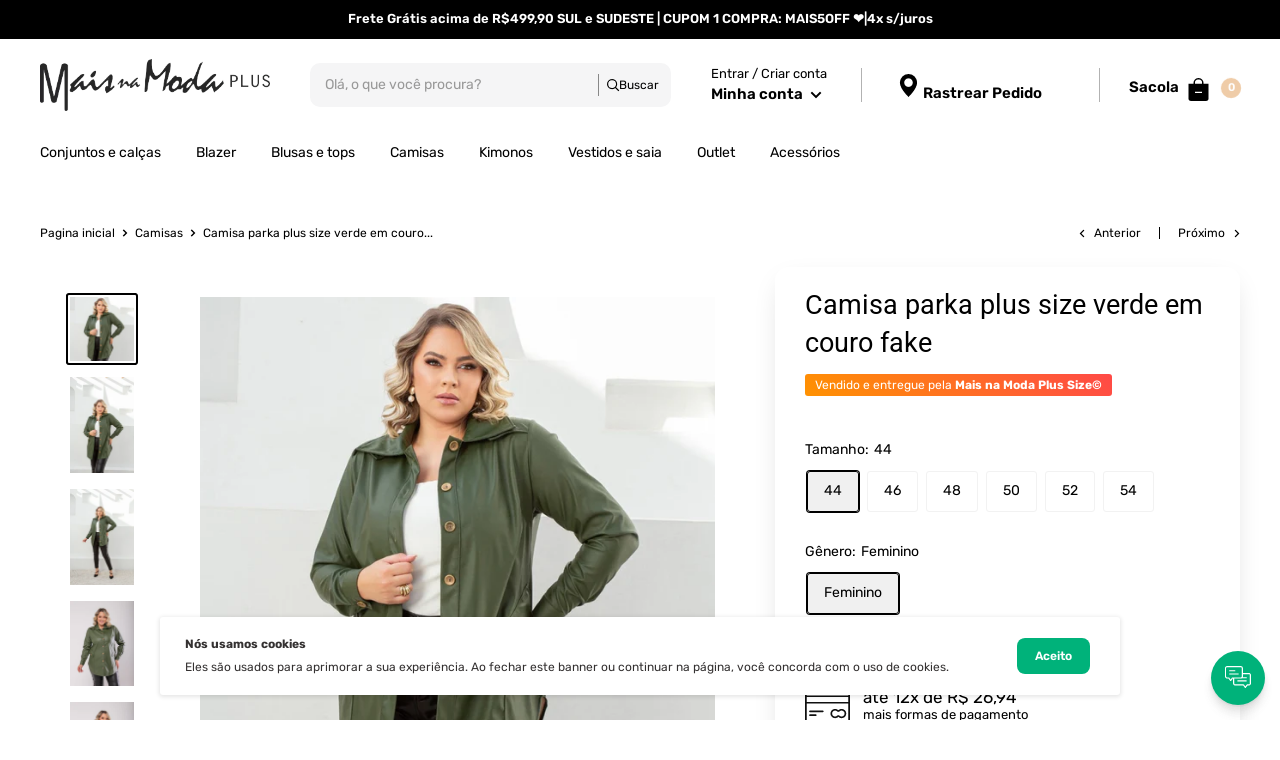

--- FILE ---
content_type: text/css
request_url: https://www.maisnamodaplus.com.br/cdn/shop/t/18/assets/custom.css?v=94655564811668871711746728339
body_size: 8547
content:
/** Shopify CDN: Minification failed

Line 17:6 Expected identifier but found whitespace
Line 17:8 Unexpected "{"
Line 17:17 Expected ":"
Line 17:40 Expected ":"

**/
.quick-links__link:hover {
  transform: translateY(-2px);
  filter: brightness(-1.1);
}

.quick-links {
  display: flex;
  flex-wrap: wrap;
  gap: {{ section.settings.link_gap }}px; 
}

.quick-links__link--grow {
  flex: 1 1 0;
  min-width: 0;
}

/* MOBILE: empilha um abaixo do outro */
@media (max-width: 767px) {
  .quick-links {
    flex-direction: column;
  }
  .quick-links__link--grow {
    flex: none;      /* desativa o grow/shrink */
    width: 100%;     /* ocupa toda a largura do container */
  }
}
.tempofrete {
    box-shadow: 0px 10px 30px -10px #0000002e;
    border-radius: 7px;
    padding: 14px 15px 10px 18px;
    margin-top: 18px;
}

#badges-product {
    display: flex;
    align-items: center;
    justify-content: flex-start;
    flex-direction: column;
    width: 100%;
}

#badges-product .badge {
    display: flex;
    align-items: flex-start;
    justify-content: start;
    width: 100%;
    line-height: normal;
}

#badges-product .badge .badge-icon,
#badges-product .badge .badge-icon g {
    margin-right: 10px;
    fill: var(--extra);
}

#badges-product .badge .badge-text {
    flex: 1;
    margin-bottom: 5px;
    font-size: 13px;
}

#badges-product p {
    margin: 0;
    padding: 0;
}

#badges-product .badge .badge-text .highlight-text {
    color: var(--extra);
    font-weight: 500;
}

.pix10 svg{
    fill: var(--product-on-sale-accent);
}

.pix10{
    color: var(--product-on-sale-accent);
}

.quantitysell{
    color: #000;
    margin-right: 2px;
}

.quantitysell {
    font-size: 13.5px;
    color: var(--text-color);
    margin: 0;
    line-height: 1.5;
    font-weight: 400;
}

.verification__stamp:after {
    font-family: "Font Awesome 5 Free";
    margin: 7px;
    font-weight: 900;
    content: "\f058";
    color: #0086ff;
}

.verification__stamp {
    font-size: 18px;
    position: relative;
    display: inline-block;
    top: -2px;
}

.quantityselll{
    background: var(--lancamento);
    color: var(--lancamentotexto);
    padding: 2px 4px;
    border-radius: 4px;
    font-weight: bold;
    margin: 0px 0px;
}

.price-list{
    display: flex;
    flex-direction: column;
}

.product-form .price--compare {
    top: -2px;
}

.price.price--compare{
    order: 1;
}

.price.price--highlight{
    order: 2;
}

.parcelamento{
    order: 3;
    margin-bottom: 0;
}

.parcelamento span{
    font-size: 16px;
}

.parcelamento span b{
    font-size: 20px;
    color: black;
}

.price--highlight .product-label.product-label--on-sale{
    margin-left: 5px;
    background: var(--porcento);
}

.product-form__payment-container {
    flex-wrap: wrap;
    flex-direction: initial;
    margin: 0;
}

.product-form__add-button {
    justify-content: center;
    display: flex;
    flex: 1;
    align-items: center;
    line-height: 52px;
}

.product-meta .product-meta__label-list{
    display: none;
}

.fig{
    fill: var(--extra);
    float:left;
    margin: 5px 10px 0px 0px;
}

.figt{
    color: var(--extra);
}

.figt svg{
    fill: var(--extra);
    margin-left:5px
}

.color-line {
    background: linear-gradient(to right,var(--line1) 0,var(--line2) 20%,var(--line3) 50%,var(--line4) 85%,var(--line5) 100%);
    height: 5px;
    width: 100%;
}

.nav-bar__link.link{
    color: var(--cormenu);
}

.nav-bar{
    background: var(--fundomenu)!important;
}

.product-block-list__item--description img{
    margin: 0 auto!important;
}

.nav-bar:after{
    content:  unset!important;
}

.highlight, .text--strong{
    font-weight: normal;
    text-overflow: ellipsis;
    -webkit-line-clamp: 2;
    -webkit-box-orient: vertical;
}
.h1-sam {
    margin-bottom: 10px;
    padding-bottom: 0!important;
    color: #000;
    text-align: center;
    font-family: 'Samsung Sharp Sans Bold',sans-serif;
    font-size: 38px!important;
    line-height: 34px!important;
}
.h2-sam {
    padding-top: 0;
    padding-bottom: 0!important;
    font-size: 23px!important;
    font-weight: 700!important;
    color: #000;
    text-align: center;
    font-family: "SamsungOne 700",sans-serif;
    line-height: normal!important;
    margin-bottom: 10px;
}

.rd{
    display: flex;
    justify-content: space-between;
    align-items: center;
    margin-top: 3%;
}

button.qtyplus, button.qtyminus {
    width: 44px;
    height: 44px;
    line-height: 0px;
    vertical-align: middle;
    font-weight: 900;
    font-size: 24px;
    border-radius: 3px;
    background: #f9f9f9;
    border: 1px solid #efefef;
    text-align: center;
    box-sizing: border-box;
    padding: 0;
    margin: 0;
}

.qty {
    font-weight: 600;
    width: 90px;
    height: 40px;
    text-align: center;
    border: none;
    background: #f9f9f9;
    border: 1px solid #efefef;
    margin: 0;
    cursor: default;
    -webkit-appearance: none;
    display: inline-block;
    vertical-align: middle;
}

.product-form__add-button:before, .botaoflutuante .button--primary:before {
    content: '\f291';
    font-family: "Font Awesome 5 Free";
    font-weight: 900;
    margin-right: 5px;
}



.price.price--highlight, .shipping-preview-line font {
    font-weight: bold;
}

.loox-star:before {
    color: #f3c621!important;
}

.cookie-bar__inner {
    color: #343131;
}

.footer__aside-item--copyright p {
    margin-bottom: 0;
}

.pix10.flex{
    margin-top: 10px;
    display: flex;
    align-items: center;
}

.pix10.flex p{
    margin-bottom: 0;
    margin-left: 3px;
}

.payment-list.pd {
    justify-content: center;
    margin: 18px auto 0;
}

@media(min-width: 769px){
    .botaoflutuante{
        display: none;
    }
}

@media(max-width: 768px){
    .botaoflutuante {
        position: fixed;
        bottom: 0;
        background: #fff;
        z-index: 99;
        width: 100%;
        padding: 5px;
    }

    .botaoflutuante .button{
        width: 100%;
    }

    .rd{
        flex-direction: column;
    }
}

@media screen and (min-width: 1280px) {
    .header__cart-count {
        top: 0 !important;
    }
    .header__cart-icon .icon-state__primary {
        right: 4px;
    }
}

/*================ Ad banner ================*/
#ad-banner {
    display: flex;
}

#ad-banner img {
    width: auto;
    margin: auto;
}

/*================ Advantage list ================*/
.advantage-list .advantage {
    margin: 0;
    justify-content: center;
    display: flex !important;
    align-items: center;
    flex: 1;
    height: auto;
    width: 25%;
}

.advantage-list .advantage .advantage-content {
    display: inherit;
}

.advantage-list .advantage .advantage-content .advantage-icone {
    display: flex;
    align-items: center;
}

.advantage-list .advantage .advantage-content .advantage-icone svg {
    display: flex;
    width: 50px;
    height: 50px;
}

.advantage-list .advantage .advantage-content  .advantage-text {
    display: flex;
    flex-direction: column;
    align-items: flex-start;
    justify-content: center;
    margin-left: 12px;
    line-height: 1.2;
}

.advantage-list .advantage .advantage-content .advantage-text span {
    font-weight: 500;
    font-size: 20px;
}

.advantage-list .advantage .advantage-content .advantage-text p {
    font-size: 17px;
}

@media only screen and (max-width: 1024px) {
    .advantage-list .advantage {
        margin: 0 5px;
        width: 100%;
    }

    .advantage-list .advantage {
        border-radius: 14px;
        padding-top: 10px;
        padding-bottom: 10px;
    }

    .advantage-list .advantage svg {
        margin-top: 5px;
    }
}

@media only screen and (min-width: 1025px) {
    .advantage-list {
        display: flex !important;
        border-radius: 14px;
        padding-top: 20px;
        padding-bottom: 20px;
    }

    .advantage-list .advantage:not(:last-child) {
        border-right: 1px solid #90909038;
    }
}

.advantage-list .carousel .carousel-cell {
    width: 100%;
}

/*================ Support floating ================*/
.support-floating {
    position: fixed;
    z-index: 6;
    line-height: normal;
    bottom: 15px;
}

.support-floating .support-button {
    width: 54px;
    height: 54px;
    display: flex;
    align-items: center;
    justify-content: center;
    border-radius: 50%;
    cursor: pointer;
    box-shadow: 0 2px 1px rgba(0,0,0,.044), 0 4px 4px rgb(78 78 78 / 5%), 0 6px 8px rgb(136 136 136 / 6%), 0 10px 8px rgb(103 103 103 / 10%);
}

.support-floating .support-button svg {
    width: 26px;
    height: 26px;
    position: relative;
    top: -1px;
    display: flex;
}

.support-floating .support-button:hover svg {
    opacity: 0.8
}

.support-floating .support-popup {
    -webkit-transform: scale(0.7);
    -moz-transform: scale(0.7);
    -ms-transform: scale(0.7);
    transform: scale(0.7);
    opacity: 0;
    -webkit-transition: all 0.3s;
    -moz-transition: all 0.3s;
    transition: all 0.3s;
    position: absolute;
    width: 285px;
    bottom: 100%;
    background: #fff;
    margin-bottom: 15px;
    visibility: hidden;
    -webkit-box-shadow: 0 4px 8px 1px rgba(43,43,43,.15);
    -moz-box-shadow: 0 4px 8px 1px rgba(43,43,43,.15);
    -o-box-shadow: 0 4px 8px 1px rgba(43,43,43,.15);
    -ms-box-shadow: 0 4px 8px 1px rgba(43,43,43,.15);
    box-shadow: 0 4px 8px 1px rgba(43,43,43,.15);
    border-radius: 8px;
}

.support-floating.support-show .support-popup {
    visibility: visible;
    -webkit-transform: scale(1);
    -moz-transform: scale(1);
    -ms-transform: scale(1);
    transform: scale(1);
    opacity: 1;
}

.support-floating .support-header {
    border-radius: 8px 8px 0 0;
    display: flex;
    align-items: center;
    justify-content: flex-start;
    position: relative;
    padding: 14px 18px;
}

.support-floating .support-header svg {
    width: 28px;
    height: 28px;
    fill: #ffffff;
}

.support-floating .support-close {
    position: absolute;
    right: 10px;
    top: 10px;
    cursor: pointer;
}

.support-floating .support-close svg {
    width: 13px;
    height: 13px;
    fill: #ffffff;
}

.support-floating .support-close svg:hover {
    opacity: 0.8
}

.support-floating .support-header-b {
    display: flex;
    flex-direction: column;
    margin-left: 12px;
}

.support-floating .support-header-b strong {
    font-weight: 500;
}

.support-floating .support-content {
    padding: 14px;
    overflow: auto;
}

@media only screen and (max-width: 1024px) and (orientation:landscape) {
    .support-floating .support-content {
        max-height: 30vh;
    }
}

.a-block .title-contact {
    margin-bottom: 7px;
    display: flex;
    align-items: center;
}

.a-block .title-contact svg {
    width: 14px;
    height: 14px;
    margin-right: 5px;
}

.a-block .title-contact span {
    font-weight: 500;
}

.a-block:not(:first-child) {
    padding-top: 10px;
    margin-top: 10px;
    border-top: 1px solid #90909042;
}

.a-block a {
    margin-top: 5px;
    display: flex;
}

.a-block .a-block-cont {
    display: flex;
    align-items: center;
    flex-wrap: wrap;
}

.a-block .a-block-cont span {
    margin-bottom: 5px;
    margin-right: 5px;
}

.a-block .a-block-cont strong {
    min-width: 60px;
    display: flex;
    border-radius: 3px;
    padding: 0 5px;
    justify-content: center;
    align-items: center;
    font-size: 11px;
    font-weight: 500;
}

.a-block .a-block-cont strong:empty {
    display: none
}

.a-block.ha .a-block-cont {
    display: flex;
    flex-direction: column;
    align-items: flex-start;
}

.a-block.ha .title-contact span {
    font-weight: 500;
}

.a-block.ha .title-contact svg {
    width: 14px;
    height: 14px;
    margin-right: 5px;
}

.a-block.ha span {
    display: block;
}

/*================ Brand list ================*/
.brand-list .brand {
    width: 25%;
    display: flex;
    align-items: center;
    justify-content: center;
}

.brand-list .brand svg {
    height: auto;
    max-height: 100px;
    fill: #000000 !important;
}

.brand-list .flickity-slider {
    display: flex !important;
    align-items: center !important;
    justify-content: center !important;
}

@media only screen and (max-width: 1024px) {
    .brand-list .brand {
        width: 100%;
    }
}

/*================ Product video ================*/
.product-video {
    min-height: 590px;
    overflow: auto;
    justify-content: center;
}

.product-video .v-col-video .v-video-media {
    float: left;
    width: 75%;
    min-height: inherit;
}

.product-video .v-col-video .v-video-media * {
    border-radius: 6px;
}

.product-video .v-col-video .v-video-media iframe {
    min-height: 591px;
}

.product-video .v-col-video .v-video-media button {
    position: absolute;
    left: 50%;
    top: 50%;
    width: 65px;
    margin-left: -34px;
    margin-top: -32px;
    -webkit-transition: opacity .25s cubic-bezier(0,0,.2,1);
    -o-transition: opacity .25s cubic-bezier(0,0,.2,1);
    transition: opacity .25s cubic-bezier(0,0,.2,1);
    z-index: 1;
}

.product-video .v-col-video .v-video-media button svg {
    width: 100%;
    height: 100%;
    pointer-events: none;
}

.product-video .v-col-product {
    float: left;
    width: 25%;
    padding: 0 10px;
}

.product-video .v-col-product button {
    padding: 5px;
    font-size: 18px;
    font-weight: 500;
    border-radius: 6px;
    color: white;
    width: 100%;
    border: none;
}

.product-video .v-col-product .v-product {
    border: 1px solid #ECECEC;
    border-radius: 6px;
    margin-top: 5px;
    background: #ffffff;
    padding-top: 30px;
}

.product-video .v-col-product .v-product .product-item {
    background: transparent !important;
    box-shadow: none !important;
    border-radius: initial !important;
}

.product-video .v-col-product .v-product .product-item .product-item__info {
    padding-bottom: 37px !important;
}

@media only screen and (max-width: 1024px) {
    .product-video {
        min-height: auto;
    }

    .product-video .v-col-video,
    .product-video .v-col-product {
        width: 100%;
        text-align: center;
        min-height: auto;
    }

    .product-video .v-col-video .v-video-media {
        width: 100%;
    }

    .product-video .v-col-video .v-video-media iframe {
        min-height: 220px;
    }

    .product-video .v-col-video .v-video-media button svg {
        width: 50px;
    }

    .product-video .v-col-product {
        padding: 0;
    }

    .product-video .v-col-product button {
        padding: 5px;
        width: 80%;
        font-size: 16px;
        margin-top: 20px;
    }

    .product-video .v-col-product .v-product {
        display: none !important;
    }
}

@media only screen and (max-width: 1024px) and (orientation:landscape) {
    .product-video .v-col-video .v-video-media iframe {
        min-height: 430px;
    }
}

/*================ Info bar ================*/
.info-bar {
    font-size: 15px;
    padding: 1em;
    overflow: hidden;
}

.info-bar .info-bar-item {
    padding-bottom: 1rem !important;
}

.info-bar .info-bar-item .title {
    font-weight: 500 !important;
    margin-bottom: 0.5rem;
    line-height: 1.2;
    font-size: 17px;
}

.info-bar .info-bar-item .rte {
    line-height: 1.3;
    font-size: 16px;
}

.info-bar .info-bar-item .rte p:last-child {
    margin-bottom: 0;
}

.info-bar svg {
    overflow: hidden;
    vertical-align: middle;
}

.mx-n3 {
    margin-right: -0.75rem !important;
    margin-left: -0.75rem !important;
}

.mb-0 {
    margin-bottom: 0 !important;
}

.px-3 {
    padding-right: 0.75rem !important;
    padding-left: 0.75rem !important;
}

.py-4 {
    padding-top: 1rem !important;
    padding-bottom: 1rem !important;
}
.mr-4 {
    margin-right: 1rem !important;
}

.d-flex {
    display: flex !important;
}

.row {
    display: flex;
    flex-wrap: wrap;
    margin-right: -15px;
    margin-left: -15px;
}

.align-items-center {
    align-items: center !important;
}

.row-cols-1 > * {
    flex: 0 0 100%;
    max-width: 100%;
}

.row-cols-2 > * {
    flex: 0 0 50%;
    max-width: 50%;
}

.row-cols-3 > * {
    flex: 0 0 33.3333333333%;
    max-width: 33.3333333333%;
}

@media (min-width: 768px) {
    .row-cols-md-1 > * {
        flex: 0 0 100%;
        max-width: 100%;
    }

    .row-cols-md-2 > * {
        flex: 0 0 50%;
        max-width: 50%;
    }

    .row-cols-md-3 > * {
        flex: 0 0 33.3333333333%;
        max-width: 33.3333333333%;
    }

    .row-cols-md-4 > * {
        flex: 0 0 25%;
        max-width: 25%;
    }
}

@media (min-width: 992px) {
    .row-cols-lg-1 > * {
        flex: 0 0 100%;
        max-width: 100%;
    }

    .row-cols-lg-2 > * {
        flex: 0 0 50%;
        max-width: 50%;
    }

    .row-cols-lg-3 > * {
        flex: 0 0 33.3333333333%;
        max-width: 33.3333333333%;
    }

    .row-cols-lg-4 > * {
        flex: 0 0 25%;
        max-width: 25%;
    }

    .row-cols-lg-5 > * {
        flex: 0 0 20%;
        max-width: 20%;
    }

    .row-cols-lg-6 > * {
        flex: 0 0 16.6666666667%;
        max-width: 16.6666666667%;
    }
}

/*================ Review list ================*/
.review-list .review {
    padding: 10px;
    width: 25%;
}

.review-list .review .review-card {
    background-color: #fff;
    border-radius: 7px;
    box-shadow: 0px 7px rgba(164,201,41,1);
    padding: 15px;
    background-image: url("data:image/svg+xml,%3Csvg xmlns='http://www.w3.org/2000/svg' version='1.0' width='768.000000pt' height='768.000000pt' viewBox='0 0 768.000000 768.000000' preserveAspectRatio='xMidYMid meet'%3E%3Cg transform='translate(0.000000 768.000000) scale(0.100000 -0.100000)' fill='%23dbdbdb' stroke='none'%3E%3Cpath d='M892 6944 c-154 -34 -265 -97 -392 -224 -98 -98 -144 -165 -187 -270 -53 -133 -53 -122 -53 -1136 0 -1069 -4 -1011 85 -1189 105 -211 291 -363 521 -427 76 -21 103 -22 679 -27 l600 -6 58 -27 c117 -55 191 -138 227 -256 40 -129 22 -439 -35 -609 -98 -291 -348 -557 -628 -667 -153 -60 -202 -68 -487 -75 -304 -8 -322 -12 -398 -95 -78 -85 -77 -78 -77 -457 l0 -335 30 -59 c35 -69 105 -128 171 -144 55 -14 420 -14 555 -1 353 36 687 153 989 348 522 336 877 893 977 1532 17 107 18 226 18 1780 l0 1665 -22 84 c-72 270 -276 485 -548 579 l-80 27 -970 2 c-797 1 -981 -1 -1033 -13z'/%3E%3Cpath d='M4732 6944 c-154 -34 -265 -97 -392 -224 -98 -98 -144 -165 -187 -270 -53 -133 -53 -122 -53 -1136 0 -1069 -4 -1011 85 -1189 105 -211 291 -363 521 -427 76 -21 103 -22 679 -27 l600 -6 58 -27 c117 -55 191 -138 227 -256 40 -129 22 -439 -35 -609 -98 -291 -348 -557 -628 -667 -153 -60 -202 -68 -487 -75 -304 -8 -322 -12 -398 -95 -78 -85 -77 -78 -77 -457 l0 -335 30 -59 c35 -69 105 -128 171 -144 55 -14 420 -14 555 -1 353 36 687 153 989 348 522 336 877 893 977 1532 17 107 18 226 18 1780 l0 1665 -22 84 c-72 270 -276 485 -548 579 l-80 27 -970 2 c-797 1 -981 -1 -1033 -13z'/%3E%3C/g%3E%3C/svg%3E");
    background-repeat: no-repeat;
    background-position: 96% 93%;
    background-size: 30px 30px;
    color: #2d2d2d;
    position: relative;
    min-height: 156px;
}

.review-list .review .review-card p {
    padding: 0px;
    line-height: 1.2;
    margin: 5px 5px 5px 0;
}

.review-list .review .review-card .review-heading {
    font-weight: 500;
}

.review-list .review .review-card .review-subheading {
    font-size: 12px;
    color: lightgray;
}

.review-list .review .review-card .review-body {
    margin-top: 10px !important;
    overflow: hidden;
    text-overflow: ellipsis;
    display: -webkit-box;
    -webkit-line-clamp: 3;
    line-clamp: 3;
    -webkit-box-orient: vertical;
    font-size: calc(var(--base-text-font-size) - (var(--default-text-font-size) - 14px));
}

.review-list .review .review-card .review-stars {
    background-size: 18px;
    position: absolute;
    bottom: 10px;
    left: 10px;
    display: flex;
    justify-content: space-evenly;
    margin-left: 5px;
}

.review-list .review .review-card .review-stars .star {
    background-image: url([data-uri]);
    background-size: 16px;
    height: 16px;
    width: 16px;
}

.review-audited {
    display: flex;
    justify-content: flex-end;
    align-items: center;
    margin: 12px auto 0;
    position: relative;
    color: #818993;
    font-size: 13px;
}

.review-audited img {
    margin-left: 5px;
    height: 17px;
    vertical-align: middle;
    width: 70px;
}

@media only screen and (max-width: 1024px) {
    .review-audited {
        text-align: center;
        display: block;
    }
    .review-list .review {
        width: 100%;
    }

    .review-list .review {
        padding: 0 0 10px;
        margin-right: 5px;
    }
}

/*================ Newsletter bar ================*/
#newsletter-bar {
    box-shadow: 0 0 5px rgb(158 158 158 / 20%);
    border-bottom: 1px solid #90909021;
    border-top: 1px solid #90909021;
    padding: 10px;
}

#newsletter-bar .footer-position {
    position: static;
}

#newsletter-bar .newsletter {
    display: flex;
    justify-content: space-between;
    align-items: center;
    height: 78px;
    margin-top: 0 !important;
}

#newsletter-bar .newsletter-title {
    display: flex;
    align-items: center;
}

#newsletter-bar .newsletter-title svg {
    width: 85px;
    height: 85px;
}

#newsletter-bar .newsletter-title span {
    display: flex !important;
    font-size: 22px;
    line-height: 19px;
    margin: 0 0 0 20px;
    color: #fff;
}

#newsletter-bar .newsletter-content {
    text-align: center;
    min-height: 30px;
    font-size: 0;
}

#newsletter-bar .newsletter-content * {
    overflow: visible !important;
}

#newsletter-bar .newsletter-register {
    display: inline-block;
    overflow: hidden;
    text-overflow: ellipsis;
    text-align: left;
    margin: 0;
    position: relative;
}

#newsletter-bar input {
    background: #ffffff;
    color: #717171;
    border-radius: 4px !important;
    box-shadow: none;
    height: 48px;
    width: 360px !important;
    border: none;
    display: inline-block !important;
}

#newsletter-bar .newsletter-signature {
    position: static;
    line-height: 13px;
    height: 50px;
    border-radius: 4px;
    margin-left: 20px;
    border: none;
    box-shadow: none;
    font-size: 22px;
    padding: 0 30px !important;
    z-index: 1;
    font-weight: 500;
}

@media only screen and (max-width: 1024px) {
    #newsletter-bar .newsletter {
        flex-direction: column;
        height: auto;
    }

    #newsletter-bar .newsletter-title {
        margin-bottom: 12px;
        flex-direction: column;
    }

    #newsletter-bar .newsletter-title span {
        font-size: 22px;
        line-height: 17px;
        margin-left: 0;
        text-align: center;
        padding: 10px 30px 30px;
    }

    #newsletter-bar .newsletter-title svg {
        margin-right: 15px;
    }

    #newsletter-bar .newsletter-content {
        width: 100%;
        padding: 0 30px;
    }

    #newsletter-bar input {
        width: 100% !important;
    }

    .newsletter .newsletter-register {
        display: flex !important;
        width: 100%;
        flex-direction: column;
        padding-bottom: 20px;
        margin-left: 0;
        margin-top: 8px;
    }

    #newsletter-bar .newsletter-signature {
        margin-left: 0;
        margin-top: 8px;
    }
}

/*================ Show delivered orders ================*/
.mp_platinum {
    min-width: 325px;
    max-width: 100%;
    margin: 0 auto;
}

.mp_platinum li {
    list-style: none;
    flex-basis: 100%;
}

.mp_platinum p {
    margin: 5px;
}

.ui-box-component-pdp__visible--desktop {
    width: 100%;
    border-radius: 8px;
    border: 1px solid rgba(0,0,0,.1);
    margin: 24px 0;
    padding: 32px 16px 24px;
}

.ui-seller-info__status-info {
    display: -webkit-flex;
    display: flex;
    margin-bottom: 20px;
}

.ui-seller-info__status-info__icon {
    margin: 2px 10px 0 0;
    width: 20px;
    text-align: center;
}

.ui-pdp-color--GREEN.ui-pdp-icon {
    fill: #00a650;
}

.ui-pdp-seller__status-title {

    font-size: 16px;
    font-weight: 600;
    color: #00a650;
    padding: 0;
    margin: 2px 0 -12px 0 !important;

}

.ui-seller-info__status-info__subtitle {

    font-size: 14px;
    color: rgba(0,0,0,.55);
    margin: 5px 0 0 0 !important;

}

.ui-thermometer {

    width: 100%;
    height: auto;
    margin: 0;
    padding: 0;
    -webkit-appearance: none;
    -moz-appearance: none;
    appearance: none;
    overflow: hidden;
    display: block;
    -moz-box-sizing: border-box;
    box-sizing: border-box;
    vertical-align: baseline;

}

.ui-thermometer__level {
    width: 20%;
    height: 8px;
    margin-top: 2px;
    -moz-box-sizing: border-box;
    box-sizing: border-box;
    float: left;
    border-left: 6px solid #fff;
}

.ui-thermometer__level--1 {
    background: #fff0f0;
}

.ui-thermometer__level--2 {
    background: #fff5e8;
}

.ui-thermometer__level--3 {
    background: #fffcda;
}

.ui-thermometer__level--4 {
    background: #f1fdd7;
}

.ui-thermometer[value="5"] .ui-thermometer__level--5 {
    height: 12px;
    margin: 0;
    background: #00d86b;
}

.ui-seller-info {
    border: 1px solid #E8E8E8;
    border-radius: 15px;
}

.ui-pdp-seller__reputation-info {
    margin-top: 8px;
    margin-bottom: 8px;
}

.ui-pdp-seller__list-description {

    display: -webkit-flex;
    display: flex;
    justify-content: center;
    margin: 0;
    padding: 0;

}

.ui-pdp-seller__item-description {
    display: -webkit-flex;
    display: flex;
    -webkit-flex-direction: column;
    flex-direction: column;
    -webkit-align-items: center;
    align-items: center;
    text-align: center;
    position: relative;
    padding: 8px 8px;
    line-height: normal;
}

.ui-pdp-seller__sales-description {
    font-size: 24px;
    color: #000;
    font-weight: 400;
    display: block;
}

.ui-pdp-seller__text-description {
    font-size: 13px;
    line-height: normal;
}

.ui-pdp-seller__item-description:after {
    background: #ddd;
    content: "";
    height: 91%;
    position: absolute;
    right: 0;
    top: 8%;
    width: 1px;
}

.ui-pdp-seller__item-description:last-of-type:after {
    display: none;
}

.ui-pdp-seller__icon-description {
    display: inline-block;
    width: 28px;
    padding-top: 3px;
    vertical-align: top;
}

.ui-pdp-icon, .ui-pdp-icon--shipping {
    fill: rgba(0,0,0,.25);
}

/*================ Social sharing buttons ================*/
#social-sharing {
    display: flex;
    align-items: center;
    justify-content: center;
}

#social-sharing span {
    font-weight: 500;
    font-size: 13px;
    display: flex;
    align-items: center;
}

#social-sharing .sharing-content {
    padding-left: 20px;
    display: flex;
}

#social-sharing .share-item:not(:last-child) {
    margin-right: 0.5rem;
}

#social-sharing .share-item a {
    line-height: 0 !important;
    height: 17px !important;
    display: flex;
    align-items: center;
    margin: 0 2px;
}

#social-sharing .share-item a svg {
    cursor: pointer;
}

/*================ Simulator shipping ================*/
#simulator-shipping {
    padding: 20px 0 0 0;
    border-top: 1px solid #eaeaea;
}

#simulator-shipping label {
    display: flex;
    align-items: center;
    margin-right: 15px;
    margin-bottom: 2px;
    font-size: 12px;
    line-height: 30px;
    float: left;
    font-weight: bold;
}

#simulator-shipping .ship-calculator {
    display: flex;
    justify-content: space-between;
    align-items: center;
    flex-wrap: wrap;
}

#simulator-shipping label svg {
    width: 30px;
    height: 30px;
    margin-right: 8px;
    margin-bottom: 10px;
}

#simulator-shipping label svg g {
    fill: var(--text-color);
}

#simulator-shipping label span {
    font-size: 16px;
    font-weight: 400;
    line-height: 21px;
}

#simulator-shipping .input-append,
#shipping-estimator .input-append {
    width: 210px;
    background: #ffff;
    box-shadow: rgb(128 128 128 / 10%) 0px 3px 5px 0px;
    border: 1px solid #eaeaea;
    border-radius: 4px;
    position: relative;
    margin-top: 2px;
}

#simulator-shipping .input-append input,
#shipping-estimator .input-append input {
    width: 100%;
    box-shadow: none;
    border: none;
    background: none;
    padding: 0 15px;
    height: 40px;
    border-radius: 4px 0 0 4px;
    color: var(--text-color);
}

#simulator-shipping .input-append button,
#shipping-estimator .input-append button {
    background: var(--primary-button-background);
    color: var(--primary-button-text-color);
    padding: 4px 12px;
    margin-bottom: 0;
    font-size: 14px;
    font-weight: 500;
    text-align: center;
    cursor: pointer;
}

#simulator-shipping .input-append button,
#shipping-estimator .input-append button {
    position: absolute;
    right: 3px;
    border: none;
    box-shadow: 0px 2px 3px 0px rgb(203 203 203 / 50%);
    border-radius: 4px;
    height: 34px;
    top: 3px;
    line-height: inherit;
    display: none;
}

#simulator-shipping ul,
#shipping-estimator ul {
    text-align: left;
    border-radius: 4px;
    box-shadow: 0 1px 2px 0 rgb(137 137 137 / 13%);
    border: 1px solid #eaeaea;
    padding: 10px;
    margin: 15px 0 0 0;
    display: none;
}

@media only screen and (min-width: 1025px) {
    #shipping-estimator ul {
        width: 50%;
    }
}

#simulator-shipping ul.loading,
#shipping-estimator ul.loading {
    background-image: url("https://cdn.awsli.com.br/production/static/loja/estrutura/v1/img/loading.gif");
    background-repeat: no-repeat;
    background-position: center center;
    height: 20px;
}

#simulator-shipping ul,
#simulator-shipping li,
#shipping-estimator ul,
#shipping-estimator li {
    list-style-type: none;
}

#simulator-shipping li,
#shipping-estimator li {
    font-size: 14px;
}

#simulator-shipping ul li:not(:last-child),
#shipping-estimator ul li:not(:last-child) {
    margin-bottom: 10px;
    padding-bottom: 10px;
    border-bottom: 1px solid #DDD;
}

#simulator-shipping ul li .ship-price,
#shipping-estimator ul li .ship-price {
    margin-right: 5%;
    min-width: 60px;
}

#simulator-shipping ul li span,
#shipping-estimator ul li span {
    font-size: 13px;
}

#simulator-shipping ul li .ship-interval,
#shipping-estimator ul li .ship-interval{
    margin-right: 5%;
    font-weight: 500;
    min-width: 80px;
}

#simulator-shipping .ship-availability,
#shipping-estimator .ship-availability {
    font-size: 12px;
    margin-top: 5px;
    display: none;
    line-height: normal;
}

/*================ Free shipping ================*/
#free-shipping {
    background: #ffffff;
    box-shadow: 0 10px 30px -10px #0000002e;
    padding: 10px 21px 11px 18px;
    border-radius: 7px;
    display: none;
    flex-direction: row;
    justify-content: space-between;
    align-items: center;
}

#free-shipping > img {
    margin: -10px 10px -10px -8px;
}

#free-shipping p {
    flex-grow: 1;
    margin-bottom: 0;
    line-height: normal;
    font-size: 13px;
}

#free-shipping .ship-name {
    color: var(--extra);
    font-weight: 500;
}

#free-shipping .ship-address {
    font-weight: normal;
    color: var(--text-color);
}

#free-shipping .ship-interval {
    display: block;
}

@media (max-width: 1024px) {
    #free-shipping > img {
        height: 55px;
    }
}

/*================ Evolution countdown ================*/
.evolution_countdown {
    border-radius: 7px;
    width: 100%;
    overflow: auto;
    line-height: normal;
    display: none;
    padding: 10px;
}

.evolution_countdown > div {
    float: left;
    width: 50%;
}

.evolution_countdown .countdown-heading {
    font-size: 20px;
    font-weight: 500;
}

.evolution_countdown .countdown-subheading {
    font-size: 13px;
}

.evolution_countdown .center {
    display: flex;
    justify-content: center;
    align-items: center;
}

.evolution_countdown .timediv {
    float:left;
    border-radius: 8px;
    display: inline-block;
    padding: 8px;
    margin: 2px;
    text-align: center;
}

.evolution_countdown .sep {
    float:left;
}

@media (max-width: 400px) {
    .evolution_countdown .timediv {
        padding: 6px;
        margin: 2px;
        text-align: center;
    }
}

@media (max-width: 300px) {
    .evolution_countdown .evolution_countdown .countdown-heading {
        font-size: 15px;
        width: 100%;
    }

    .evolution_countdown .center {
        justify-content: start;
    }
}

.evolution_countdown_simple {
    display: flex;
    flex-direction: row;
    font-size: 12px;
    margin: 10px 0;
    padding: 10px 18px;
    border-radius: 4px;
    justify-content: center;
    width: max-content;
}

.evolution_countdown_simple > p {
    display: flex;
}

.evolution_countdown_simple p > span {
    color: white;
    font-size: 14px;
    font-weight: 500;
}

/*================ Whatsapp button product page ================*/
#whatsapp-button {
    display: flex;
    float: none !important;
    flex-wrap: wrap;
    justify-content: center;
    width: 100%;
}

#whatsapp-button a {
    background: #ffffff;
    color: var(--botaowhatsapp);
    fill: var(--botaowhatsapp);
    padding: 8px 15px;
    width: 100%;
    display: flex;
    align-items: center;
    justify-content: center;
    border: 1px solid var(--botaowhatsapp);
    border-radius: 7px;
    margin-top: 10px;
}

#whatsapp-button svg {
    width: var(--base-text-font-size);
    height: var(--base-text-font-size);
    margin-right: 5px;
}

#whatsapp-button a span {
    font-size: var(--base-text-font-size);
    line-height: 11px;
}

/*================ Evolution price list ================*/
#evolution-price-list {
    display: flex;
    float: none !important;
    flex-wrap: wrap;
    margin-bottom: 20px;
}

#evolution-price-list .product-price {
    width: 100%;
    margin: 0;
    border: none;
    display: flex;
    flex-direction: column;
    padding: 0;
}

#evolution-price-list .price-promotional-wrap {
    flex-direction: column;
    display: flex;
    align-items: baseline;
}

#evolution-price-list .price-promotional-wrap span {
    font-weight: 400;
    color: var(--text-color);
    text-decoration: line-through;
    font-size: calc(var(--base-text-font-size) - (var(--default-text-font-size) - 16px));
}

#evolution-price-list .price-promotional-wrap strong {
    font-size: 30px;
    line-height: 30px;
    display: flex;
    font-weight: 500;
    margin: 0;
    white-space: nowrap;
    color: var(--product-on-sale-accent);
}

#evolution-price-list .price-promotional-wrap strong:before {
    content: 'por';
    font-size: 20px;
    font-weight: normal;
    color: #666;
    margin-right: 10px;
}

#evolution-price-list .product-price-installment {
    margin-top: 10px !important;
}

#evolution-price-list .product-price-installment > svg {
    fill: var(--parcelamento);
    width: 45px;
    margin-right: 10px;
    display: inline-block;
    vertical-align: middle;
}

#evolution-price-list .installment-container {
    display: inline-block;
    vertical-align: middle;
    line-height: normal;
}

#evolution-price-list .installment-container span {
    font-size: 17px;
    line-height: 15px;
}

#evolution-price-list .installment-container strong {
    color: #000;
    font-weight: 500;
}

#evolution-price-list .installment-container .more-payments {
    font-size: 13px;
    text-decoration: underline;
    cursor: pointer;
    text-align: left;
    display: block;
}

#evolution-price-list .evolution-payments {
    display: none;
    margin-top: 5px;
    margin-bottom: 10px;
}

#evolution-price-list .evolution-payments strong {
    font-weight: 500;
}

#evolution-price-list .evolution-payments .payments-container {
    padding: 3px 15px;
    background: #fff;
    box-shadow: 0 10px 30px -10px #0000002e;
    border-radius: 7px;
}

#evolution-price-list .evolution-payments .payment-box {
    margin: 0;
    padding: 10px 0;
    display: flex;
    justify-content: space-between;
    align-items: center;
}

#evolution-price-list .evolution-payments .payment-box:not(:first-child) {
    border-top: 1px solid #e5e5e5;
}

#evolution-price-list .evolution-payments .payment-items {
    padding: 0;
    width: 100%;
    align-items: center;
    height: auto;
    text-decoration: none;
    display: flex;
    flex-flow: wrap;
}

#evolution-price-list .evolution-payments .payment-items svg {
    margin: 0 4px 0 0 !important;
}

#evolution-price-list .evolution-payments .payment-box-title {
    padding: 0;
    text-align: right;
    display: inline-flex;
    align-items: center;
    height: auto;
    text-decoration: none;
}

#evolution-price-list .evolution-payments .payment-box-title span {
    font-size: 11px;
    color: #646464;
}

#evolution-price-list .evolution-payments .payment-box-title p {
    margin: -3px 0 0 5px;
}

#evolution-price-list .evolution-payments .payment-content {
    position: relative;
    overflow: hidden;
    border-top: 1px solid #e5e5e5;
}

#evolution-price-list .evolution-payments .payment-content .payment-content__inner {
    padding: 10px 0 10px 10px;
}

#evolution-price-list .evolution-payments .payment-content ul {
    margin: 0;
    width: 49%;
    text-align: left;
    float: left;
}

#evolution-price-list .evolution-payments .payment-content li {
    text-align: left;
    list-style-type: none;
}

#evolution-price-list .evolution-payments .payment-content ul li span {
    font-size: 12px;
}

#evolution-price-list .product-pix {
    background: #f6f6f6;
    display: flex;
    align-items: center;
    margin-top: 12px;
    padding: 10px 15px;
    border-radius: 4px;
}

#evolution-price-list .product-pix svg {
    fill: var(--descontopix);
    width: 27px;
    height: 27px;
    margin-right: 10px;
}

#evolution-price-list .pix-value {
    display: flex;
    align-items: center;
    line-height: 17px;
}

#evolution-price-list .pix-value strong {
    color: #201f1f;
    font-size: 17px;
    font-weight: 500;
}

#evolution-price-list .pix-value span {
    font-size: 17px !important;
    margin-left: 4px;
}

#evolution-price-list .pix-value div {
    background: var(--descontopix);
    margin-left: 5px;
    font-size: 9px;
    line-height: 9px;
    color: #fff;
    font-weight: 400;
    display: inline-flex;
    padding: 2px 7px;
    justify-content: center;
}

#evolution-price-list .pix-discount {
    font-size: 13px;
    line-height: 13px;
    margin-top: 1px;
    display: flex;
}

.evolution-quantity-selector {
    text-align: right;
    height: 52px;
    width: 78px;
    display: flex;
    align-items: center;
    justify-content: space-between;
    border-radius: 4px;
    margin-right: 6px;
    padding: 4px;
    background: #f0f0f0;
}

.evolution-quantity-selector__value {
    width: 100%;
    padding: 5px 0;
    text-align: center;
    margin: 0;
    height: 100%;
    font-size: 20px;
    background: none;
    color: #646464;
    font-weight: 400;
    border: none !important;
    box-shadow: none !important;
    -moz-appearance:textfield;
}

.evolution-quantity-container {
    height: 100%;
    display: flex;
    flex-direction: column;
    justify-content: space-between;
}

.evolution-quantity-container .qtd-down {
    order: 2;
}

.evolution-quantity-container .qtd-up {
    order: 1;
}

.evolution-quantity-selector__button {
    cursor: pointer;
    display: flex;
    width: 21px;
    align-items: center;
    justify-content: center;
    height: 47%;
    background: #dcdcdc;
    -webkit-border-radius: 4px;
    -moz-border-radius: 4px;
    border-radius: 4px;
}

.evolution-quantity-selector__button svg {
    width: 8px;
    height: 8px;
    fill: #646464;
    cursor: pointer;
}

/*================ Product block ================*/
.product-block-list__item .card {
    border: 0;
}

.product-block-list__item--info .card {
    box-shadow: 0 10px 30px -10px #0000002e;
    border-radius: 16px;
}

@media only screen and (max-width: 1024px) {
    .product-block-list__item--info .card {
        border: 0;
        border-radius: 0 0 16px 16px !important;
    }

    .product-block-list__item--gallery .card,
    .product-block-list__item--description .card {
        border: 0;
    }

    .product-block-list__item--description .card {
        background-color: transparent;
    }
}

@media only screen and (max-width: 1024px) and (orientation:portrait) {
    .product-block-list__item--gallery .card {
        border-radius: inherit !important;
    }
}

@media only screen and (max-width: 1024px) and (orientation:landscape) {
    .product-block-list__item--gallery .card {
        border-radius: 16px 16px 0 0 !important;
    }
}

.cart-recap__price-line-price {
    color: var(--product-on-sale-accent);
}

.cart-recap__price-line-price strong {
    font-weight: 500;
    margin: 0;
    line-height: 21px;
    font-size: 21px;
}

.cart-recap__price-line-payments {
    text-align: right;
    line-height: 18px;
    font-size: 13px;
}

.cart-recap__price-line-payments span {
    display: block;
}

.cart-recap__price-line-payments strong {
    color: var(--product-on-sale-accent);
    font-weight: 500;
    font-size: calc(var(--base-text-font-size) - 1px);
}

/*================ Footer ================*/
.footer-section-logo {
    display: flex;
    gap: 10px;
    text-transform: uppercase;
    font-weight: 700;
}

.footer-section-logo img {
    margin-top: 10px !important;
    margin-bottom: 20px !important;
}

.footer-section-logo-link,
.footer-section-item-link {
    color: var(--link-color);
}

/*================ Customizado ================*/
.icon-state .icon-state__primary {
    display: block;
    transition: opacity 0.35s ease-in-out, transform 0.35s ease-in-out;
}

.d-flex {
    display: flex;
}

/*================ Buy together ================*/
.buy-together-title {
    font-style: normal;
    font-weight: 500;
    font-size: 18px;
    line-height: 100%;
    letter-spacing: .0025em;
    color: #000;
}

.buy-together-wrapper {
    display: flex;
    justify-content: center;
    align-items: center;
    flex-direction: column;
    position: relative;
}

.buy-together-main-product {
    display: flex;
    justify-content: center;
    align-items: center;
}

.buy-together-main-product .buy-together-main-product-name {
    font-style: normal;
    font-weight: 400;
    line-height: 134.8%;
    overflow: hidden;
    text-overflow: ellipsis;
    display: -webkit-box;
    -webkit-line-clamp: 2;
    -webkit-box-orient: vertical;
    margin: 0 9px 10px 5px;
}

.buy-together-main-product .buy-together-main-product-price--compare {
    font-style: normal;
    font-weight: normal;
    font-size: 13px;
    line-height: 16px;
    color: var(--text-color);
    text-decoration: line-through;
    margin: 0 9px 0 5px;
}

.buy-together-main-product .buy-together-main-product-price {
    font-style: normal;
    font-weight: 500;
    font-size: 18px;
    line-height: 134.8%;
    color: var(--product-on-sale-accent);
    margin: 0 9px 0 5px;
}

.buy-together-wrapper .buy-together-plus {
    font-style: normal;
    font-weight: 700;
    font-size: 50px;
    line-height: 100%;
    color: #000;
    margin-bottom: 0;
}

.buy-together-wrapper .buy-together-list {
    padding: 0;
    list-style: none;
    margin: 0 0 -30px;
    overflow: hidden;
}

.buy-together-list .buy-together-item {
    display: flex;
    align-items: center;
    margin-bottom: 30px;
    padding: 0 12px;
}

.buy-together-item-checkbox {
    width: 20px;
    height: 20px;
}

.buy-together-item-checkbox input {
    display: none;
}

.buy-together-item .buy-together-item-checkbox input:checked+label:before {
    content: '';
    border-color: var(--product-on-sale-accent);
    background: var(--product-on-sale-accent) url('data:image/svg+xml;charset=UTF-8,<svg width="16" height="12" viewBox="0 0 16 12" fill="none" xmlns="http://www.w3.org/2000/svg"><path d="M6.56708 10.7695C6.13375 11.2028 5.43375 11.2028 5.00041 10.7695L1.01152 6.78057C0.57819 6.34724 0.57819 5.64724 1.01152 5.2139C1.44486 4.78057 2.14486 4.78057 2.57819 5.2139L5.77819 8.4139L13.4226 0.769458C13.856 0.336125 14.556 0.336125 14.9893 0.769458C15.4226 1.20279 15.4226 1.90279 14.9893 2.33612L6.56708 10.7695Z" fill="white"/><path d="M6.56708 10.7695C6.13375 11.2028 5.43375 11.2028 5.00041 10.7695L1.01152 6.78057C0.57819 6.34724 0.57819 5.64724 1.01152 5.2139C1.44486 4.78057 2.14486 4.78057 2.57819 5.2139L5.77819 8.4139L13.4226 0.769458C13.856 0.336125 14.556 0.336125 14.9893 0.769458C15.4226 1.20279 15.4226 1.90279 14.9893 2.33612L6.56708 10.7695Z" fill="white"/></svg>') no-repeat center center;
}

.buy-together-item .buy-together-item-checkbox label:before {
    content: '';
    width: 20px;
    height: 20px;
    display: inline-block;
    border: 1px solid #c0c0c0;
    background: transparent;
    transition: all .25s ease-in-out;
    margin-right: 3px;
    border-radius: 2px;
}

.buy-together-item .img-wrapper {
    width: 62px;
    margin-left: 3px;
    margin-right: 5px;
}

.buy-together-item .img-wrapper img {
    width: 100%;
    max-width: 62px;
}

.buy-together-item .b-t-content {
    width: calc(100% - 78px);
    display: flex;
    flex-direction: column;
}

.center-block {
    display: block;
    margin-left: auto;
    margin-right: auto;
}

.buy-together-item .b-t-content .product-name {
    margin-bottom: 10px;
    overflow: hidden;
    text-overflow: ellipsis;
    display: -webkit-box;
    -webkit-line-clamp: 2;
    line-clamp: 2;
    -webkit-box-orient: vertical;
    line-height: 134.8%;
}

.buy-together-item .b-t-content .product-name a {
    font-style: normal;
    font-weight: normal;
    font-size: 14px;
}

.buy-together-item .b-t-content .bottom-content {
    position: relative;
    margin-top: auto;
    margin-bottom: 0;
    width: 100%;
}

.buy-together-item .b-t-content .bottom-content p.product-price--compare {
    font-style: normal;
    font-weight: normal;
    font-size: 13px;
    line-height: 16px;
    color: var(--text-color);
    text-decoration: line-through;
    margin-bottom: 2px;
}

.buy-together-item .b-t-content .bottom-content p.product-price {
    font-style: normal;
    margin-bottom: 2px;
    font-weight: 500;
    font-size: 18px;
    line-height: 134.8%;
    color: var(--product-on-sale-accent);
}

.buy-together-total-value {
    display: flex;
    align-items: center;
    text-align: center;
    width: 100%;
    justify-content: center;
    margin-top: 40px;
    box-shadow: 0 10px 30px -10px #0000002e;
    border-radius: 7px;
    padding: 14px 15px 10px 18px;
    flex-direction: column;
}

.buy-together-total-value div {
    display: flex;
    line-height: normal;
}

.buy-together-total-value strong {
    padding-left: 5px;
    font-weight: 500;
    color: #000;
}

@media (max-width: 991px) {
    .buy-together-main-product-image {
        width: 107px;
        height: 107px;
    }
    .buy-together-main-product-content {
        max-width: calc(100% - 107px);
    }
}

@media (min-width: 992px) {
    .buy-together-wrapper {
        flex-direction: row;
    }

    .buy-together-main-product {
        flex-direction: column;
        width: 134px;
    }

    .buy-together-item {
        padding: 0 0 0 9px;
    }

    .buy-together-item .b-t-content .product-name {
        width: 140px;
    }
}

.icone-menu {
    display: inline-block;
    cursor: pointer;
}

.icone-menu svg {
    width: 30px;
    height: 30px;
}

.nav-bar__item {
    display: inline-flex;
}

.nav-bar__link.link {
    transition: opacity 0.5s ease-out;
    background-position: 0 -200px;
}

.search-bar__submit {
    background: transparent !important;
    color: var(--header_icon_search_color) !important;
}

.search-bar__input {
    background: transparent !important;
    color: var(--header_icon_search_color) !important;
}

.countdown-ofertas {
    margin: 0 auto;
    text-align: center;
}

.countdown-ofertas .texto-ofertas {
    display: inline-block;
    margin-right: 10px;
    text-align: center;
    vertical-align: middle;
    max-width: 600px;
    overflow: hidden;
    white-space: pre;
    text-overflow: ellipsis;
}

.countdown-ofertas .texto-ofertas span {
    font-size: 24px;
}

.countdown-ofertas ul {
    margin: 0 auto;
    padding: 0;
    display: inline-block;
    text-align: center;
    vertical-align: middle;
}

.countdown-ofertas ul li {
    line-height: 20px;
    display: inline-block;
    width: 59px;
    text-align: center;
    margin: 0 2px;
    padding: 12px 0;
    -webkit-border-radius: 5px;
    -moz-border-radius: 5px;
    border-radius: 5px;
    box-shadow: 0 3px 6px 0 rgba(100, 100, 100, 0.19);
    background-color:  var(--countdown_background);
}

.countdown-dias {
    margin-right: 8px !important;
}

.countdown-ofertas .tempo-a {
    display: inline-block;
    font-size: 25px;
    font-weight: 700;
    width: 30px;
    text-align: center;
    color: var(--countdown_timer_color);
}

.countdown-ofertas .tempo-b {
    display: block;
    font-size: 13px;
    line-height: 13px;
    color: var(--countdown_desc_color);
}

.countdown-ofertas ul > strong {
    display: inline-block;
    position: relative;
    top: -10px;
    font-size: 25px;
    font-weight: 700;
}

.countdown-ofertas .link {
    display: block;
    text-align: right;
    margin-top: 10px;
}

@media only screen and (max-width: 767px) {
    .countdown-ofertas .texto-ofertas {
        max-width: inherit;
        white-space: inherit;
        margin: 0;
    }

    .countdown-ofertas .texto-ofertas {
        margin-bottom: 10px;
    }

    .countdown-ofertas .texto-ofertas span {
        font-size: 19px;
        line-height: 21px;
    }

    .countdown-ofertas ul li {
        width: 45px;
        padding: 9px 0;
    }
}

.ofertas-destaque {
    text-align: center;
    -webkit-border-radius: 5px;
    -moz-border-radius: 5px;
    border-radius: 5px;
    font-size: 14px;
    padding: 3px 0;
    margin-top: 10px;
    background-color: var(--special_offer_background);
    cursor: pointer;
}

.ofertas-destaque i {
    margin-right: 5px;
    color: var(--special_offer_star_color);
}

.ofertas-destaque strong {
    font-weight: 700;
    color: #fff;
    color: var(--special_offer_color);
}

@media (hover: hover) {
    .product-item:hover .product-item__action-list {
        opacity: 1;
    }
}

--- FILE ---
content_type: text/javascript
request_url: https://aprtn.com/code/14599/
body_size: 310
content:
!function(t,e){try{if("interactive"!==e.readyState&&"complete"!==e.readyState){var c=arguments.callee;return void setTimeout(function(){c(t,e)},100)}!function(t,e){try{c=e.createElement("script"),a=e.getElementsByTagName("head")[0],c.async=1,c.type="text/javascript",c.src="https://rt-pixel.com/resources/scripts/src/bt_maisnamoda.js",a.appendChild(c)}catch(t){console.log(t)}var c,a}(0,e)}catch(t){console.log(t)}}(window,document);